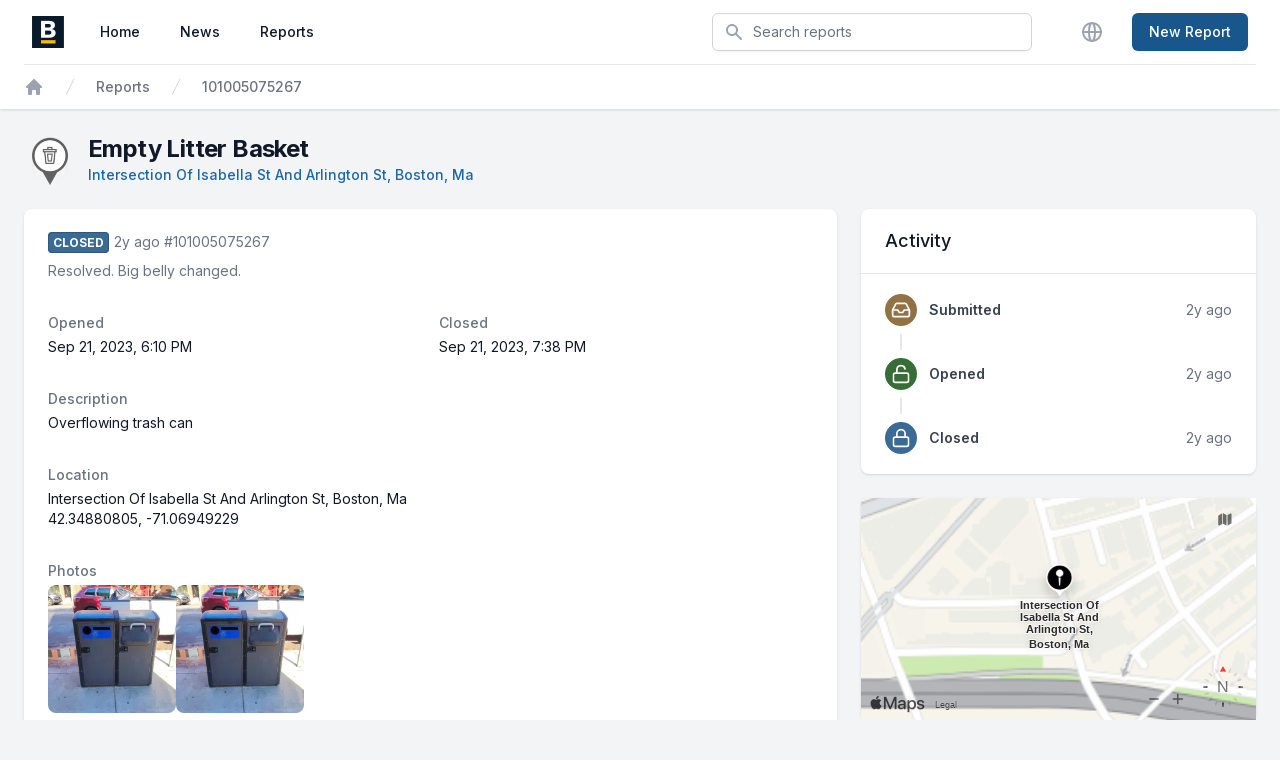

--- FILE ---
content_type: text/html; charset=utf-8
request_url: https://boston2-production.spotmobile.net/tickets/101005075267
body_size: 5965
content:
<!DOCTYPE html>
<html class="h-full bg-gray-100 antialiased" lang="en">
  <head>
    <style type="text/css">
  :root {
    --spot-org-primary-50: 244, 248, 251;
    --spot-org-primary-100: 233, 241, 248;
    --spot-org-primary-200: 199, 220, 238;
    --spot-org-primary-300: 166, 199, 227;
    --spot-org-primary-400: 99, 156, 206;
    --spot-org-primary-500: 32, 114, 185;
    --spot-org-primary-600: 29, 103, 167;
    --spot-org-primary-700: 24, 86, 139;
    --spot-org-primary-800: 19, 68, 111;
    --spot-org-primary-900: 16, 56, 91;

    --spot-org-secondary-50: 243, 244, 245;
    --spot-org-secondary-100: 231, 234, 236;
    --spot-org-secondary-200: 195, 201, 207;
    --spot-org-secondary-300: 159, 169, 177;
    --spot-org-secondary-400: 86, 105, 119;
    --spot-org-secondary-500: 14, 40, 61;
    --spot-org-secondary-600: 13, 36, 55;
    --spot-org-secondary-700: 11, 30, 46;
    --spot-org-secondary-800: 8, 24, 37;
    --spot-org-secondary-900: 7, 20, 30;
  }
</style>

    <meta name="viewport" content="width=device-width, initial-scale=1.0" />
    <title>
      Boston
    </title>
    <meta name="csrf-param" content="authenticity_token" />
<meta name="csrf-token" content="z72_FlNBcV1gpsU-M8CJCj_s5Wtv27kxj8TbS-IDyr-E_pJvoW-A2yGW0pnr0_OSdvEMyXdWL31D9Kg_oTYYQw" />
    
    <link rel="icon" href="/favicon.ico" sizes="any">
    <link rel="icon" href="/favicon.svg" type="image/svg+xml">
    <link rel="manifest" href="/manifest.webmanifest">
      <link rel="preload" href="https://fonts.googleapis.com/css2?family=Inter:wght@400;500;600;700&display=swap" as="style" onload="this.onload=null;this.rel='stylesheet'">
    <script src="/assets/application.esbuild-7b7bb77bb98d66bc2a5d2be0a1425edfc924a6d9c35e8a69b4b496316a9514c6.js" defer="defer" data-turbo-track="reload"></script>
      <link rel="canonical" href="https://boston2-production.spotmobile.net/tickets/101005075267">

    <link rel="stylesheet" href="/assets/application-tailwind-acbbe108cb90cc4b91a29e5c8f9143407859ec3dde5aec8ba47fbe9f7267ecac.css" media="all" data-turbo-track="reload" />
      <meta name="cloudinary_cloud_name" content="spot-boston" />
    
  </head>
  <body class="h-full">
    <div class="min-h-full">
      <header class="bg-white shadow" data-controller="toggle">
  <div class="max-w-7xl mx-auto px-2 sm:px-4 lg:px-8">
    <div class="flex justify-between h-16">
      <div class="flex px-2 lg:px-0">
        <div class="flex-shrink-0 flex items-center">
          <a href="/">
              <noscript><img class="h-8 w-auto" alt="BOS:311" ssl_detected="true" src="https://spotreporters-res.cloudinary.com/image/upload/v1630082664/boston/shared/b-logo-new.png" /></noscript><img alt="BOS:311" class="h-8 w-auto cld-responsive" cloud_name="spotreporters" ssl_detected="true" data-src="https://spotreporters-res.cloudinary.com/image/upload/v1630082664/boston/shared/b-logo-new.png" src="[data-uri]" />
</a>        </div>
        <nav aria-label="Global" class="hidden lg:ml-6 lg:flex lg:items-center lg:space-x-4">
          <a aria-label="Home" class="text-gray-900 hover:bg-org-secondary-300 hover:text-gray-900 rounded-md py-2 px-3 inline-flex items-center text-sm font-medium" href="/">Home</a>
          <a aria-label="News" class="text-gray-900 hover:bg-org-secondary-300 hover:text-gray-900 rounded-md py-2 px-3 inline-flex items-center text-sm font-medium" href="/posts">News</a>
          <a aria-label="Reports" class="text-gray-900 hover:bg-org-secondary-300 hover:text-gray-900 rounded-md py-2 px-3 inline-flex items-center text-sm font-medium" href="/tickets">Reports</a>
        </nav>
      </div>
      <div class="flex-1 flex items-center justify-center px-2 lg:ml-6 lg:justify-end">
        <div class="max-w-lg w-full lg:max-w-xs">
            <form action="/tickets" accept-charset="UTF-8" method="get">
              <label for="search" class="sr-only">Search</label>
              <div class="relative">
                <div class="absolute inset-y-0 left-0 pl-3 flex items-center pointer-events-none">
                  <!DOCTYPE svg PUBLIC "-//W3C//DTD SVG 1.1//EN" "http://www.w3.org/Graphics/SVG/1.1/DTD/svg11.dtd">
<svg xmlns="http://www.w3.org/2000/svg" viewBox="0 0 20 20" fill="currentColor" aria-hidden="true" class="h-5 w-5 text-gray-400"><title>Search</title>
  <path fill-rule="evenodd" d="M8 4a4 4 0 100 8 4 4 0 000-8zM2 8a6 6 0 1110.89 3.476l4.817 4.817a1 1 0 01-1.414 1.414l-4.816-4.816A6 6 0 012 8z" clip-rule="evenodd"></path>
</svg>
                </div>
                <input id="search" name="filter[search]" type="search" class="block w-full pl-10 pr-3 py-2 border border-gray-300 rounded-md leading-5 bg-white shadow-sm placeholder-gray-500 focus:outline-none focus:placeholder-gray-400 focus:ring-1 focus:ring-org-primary-600 focus:border-org-primary-600 sm:text-sm" placeholder="Search reports">
              </div>
</form>        </div>
      </div>
      <div class="flex items-center lg:hidden">
        <!-- Mobile menu button -->
        <button type="button" class="inline-flex items-center justify-center p-2 rounded-md text-gray-400 hover:text-gray-500 hover:bg-gray-100 focus:outline-none focus:ring-2 focus:ring-inset focus:ring-org-primary-500" aria-expanded="false" data-action="click->toggle#toggle touch->toggle#toggle">
          <span class="sr-only">Open main menu</span>
          <!DOCTYPE svg PUBLIC "-//W3C//DTD SVG 1.1//EN" "http://www.w3.org/Graphics/SVG/1.1/DTD/svg11.dtd">
<svg xmlns="http://www.w3.org/2000/svg" fill="none" viewBox="0 0 24 24" stroke="currentColor" aria-hidden="true" class="block h-6 w-6"><title>Menu</title>
  <path stroke-linecap="round" stroke-linejoin="round" stroke-width="2" d="M4 6h16M4 12h16M4 18h16"></path>
</svg>
        </button>
      </div>

      <!-- Mobile menu, show/hide based on mobile menu state. -->
      <div class="hidden lg:hidden" data-toggle-target="toggleable">
        <!--
          Mobile menu overlay, show/hide based on mobile menu state.
        -->
        <div class="z-40 fixed inset-0 bg-black bg-opacity-25" aria-hidden="true"></div>
        <!--
          Mobile menu, show/hide based on mobile menu state.
        -->
        <div class="z-50 absolute top-0 right-0 max-w-none w-full p-2 transition transform origin-top">
          <div class="rounded-lg shadow-lg ring-1 ring-black ring-opacity-5 bg-white divide-y divide-gray-200">
            <div class="pt-3 pb-2">
              <div class="flex items-center justify-between px-4">
                <div>
                    <noscript><img class="h-8 w-auto" alt="BOS:311" ssl_detected="true" src="https://spotreporters-res.cloudinary.com/image/upload/v1630082664/boston/shared/b-logo-new.png" /></noscript><img alt="BOS:311" class="h-8 w-auto cld-responsive" cloud_name="spotreporters" ssl_detected="true" data-src="https://spotreporters-res.cloudinary.com/image/upload/v1630082664/boston/shared/b-logo-new.png" src="[data-uri]" />
                </div>
                <div class="-mr-2">
                  <button type="button" class="bg-white rounded-md p-2 inline-flex items-center justify-center text-gray-400 hover:text-gray-500 hover:bg-gray-100 focus:outline-none focus:ring-2 focus:ring-inset focus:ring-org-primary-500">
                    <span class="sr-only">Close menu</span>
                    <!DOCTYPE svg PUBLIC "-//W3C//DTD SVG 1.1//EN" "http://www.w3.org/Graphics/SVG/1.1/DTD/svg11.dtd">
<svg xmlns="http://www.w3.org/2000/svg" fill="none" viewBox="0 0 24 24" stroke="currentColor" aria-hidden="true" class="h-6 w-6" data-action="click-&gt;toggle#toggle touch-&gt;toggle#hide"><title>Close</title>
  <path stroke-linecap="round" stroke-linejoin="round" stroke-width="2" d="M6 18L18 6M6 6l12 12"></path>
</svg>
                  </button>
                </div>
              </div>
              <div class="mt-3 px-2 space-y-1">
                <a class="block rounded-md px-3 py-2 text-base text-gray-900 font-medium hover:bg-gray-100 hover:text-gray-800" href="/">Home</a>
                <a class="block rounded-md px-3 py-2 text-base text-gray-900 font-medium hover:bg-gray-100 hover:text-gray-800" href="/posts">News</a>
                <a class="block rounded-md px-3 py-2 text-base text-gray-900 font-medium hover:bg-gray-100 hover:text-gray-800" href="/tickets">Reports</a>
                <a class="block rounded-md px-3 py-2 text-base text-gray-900 font-medium hover:bg-gray-100 hover:text-gray-800" href="/language/edit">Language</a>
              </div>
            </div>
            <div class="pt-4 pb-2">
              <div class="py-4 max-w-7xl mx-auto px-4 sm:px-6">
                  <a class="w-full flex items-center justify-center px-4 py-2 border border-transparent text-base font-medium rounded-md shadow-sm text-white hover:text-white bg-org-primary-600 hover:bg--700" href="/tickets/new">New Report</a>
              </div>
            </div>
          </div>
        </div>
      </div>

      <div class="hidden lg:ml-4 lg:flex lg:items-center">
        <a class="ml-5 flex-shrink-0 bg-white rounded-full p-1 text-gray-400 hover:text-gray-500 focus:outline-none focus:ring-2 focus:ring-offset-2 focus:ring-org-primary-500" href="/language/edit">
          <span class="sr-only">Change Language</span>
          <!DOCTYPE svg PUBLIC "-//W3C//DTD SVG 1.1//EN" "http://www.w3.org/Graphics/SVG/1.1/DTD/svg11.dtd">
<svg xmlns="http://www.w3.org/2000/svg" fill="none" viewBox="0 0 24 24" stroke="currentColor" stroke-width="2" aria-hidden="true" class="h-6 w-6"><title>Languages</title>
  <path stroke-linecap="round" stroke-linejoin="round" d="M21 12a9 9 0 01-9 9m9-9a9 9 0 00-9-9m9 9H3m9 9a9 9 0 01-9-9m9 9c1.657 0 3-4.03 3-9s-1.343-9-3-9m0 18c-1.657 0-3-4.03-3-9s1.343-9 3-9m-9 9a9 9 0 019-9"></path>
</svg>
</a>
          <a class="ml-6 inline-flex items-center px-4 py-2 border border-transparent text-sm font-medium rounded-md shadow-sm text-white hover:text-white bg-org-primary-700 hover:bg-org-primary-700 focus:outline-none focus:ring-2 focus:ring-offset-2 focus:ring-org-primary-500" href="/tickets/new">New Report</a>
      </div>
    </div>
  </div>

    <div class="max-w-7xl mx-auto px-4 sm:px-6">
  <div class="border-t border-gray-200 py-3">
    <nav class="flex" aria-label="breadcrumbs">
      <div class="sm:block">
        <ol role="list" class="list-none flex items-center space-x-4">
          <li>
            <div>
              <a class="text-gray-400 hover:text-gray-500" href="/">
                <svg xmlns="http://www.w3.org/2000/svg" viewBox="0 0 20 20" fill="currentColor" class="w-5 h-5 h-5 w-5  ">
  <path fill-rule="evenodd" d="M9.293 2.293a1 1 0 011.414 0l7 7A1 1 0 0117 11h-1v6a1 1 0 01-1 1h-2a1 1 0 01-1-1v-3a1 1 0 00-1-1H9a1 1 0 00-1 1v3a1 1 0 01-1 1H5a1 1 0 01-1-1v-6H3a1 1 0 01-.707-1.707l7-7z" clip-rule="evenodd"></path>
</svg>
                <span class="sr-only">Home</span>
</a>            </div>
          </li>
            <li>
  <div class="flex items-center">
    <!DOCTYPE svg PUBLIC "-//W3C//DTD SVG 1.1//EN" "http://www.w3.org/Graphics/SVG/1.1/DTD/svg11.dtd">
<svg xmlns="http://www.w3.org/2000/svg" fill="currentColor" viewBox="0 0 20 20" aria-hidden="true" class="flex-shrink-0 h-5 w-5 text-gray-300"><title>Right slash</title>
  <path d="M5.555 17.776l8-16 .894.448-8 16-.894-.448z"></path>
</svg>
    <a class="ml-4 text-sm font-medium text-gray-500 hover:text-gray-700" aria-current="page" href="/tickets">Reports</a>
  </div>
</li>

            <li>
  <div class="flex items-center">
    <!DOCTYPE svg PUBLIC "-//W3C//DTD SVG 1.1//EN" "http://www.w3.org/Graphics/SVG/1.1/DTD/svg11.dtd">
<svg xmlns="http://www.w3.org/2000/svg" fill="currentColor" viewBox="0 0 20 20" aria-hidden="true" class="flex-shrink-0 h-5 w-5 text-gray-300"><title>Right slash</title>
  <path d="M5.555 17.776l8-16 .894.448-8 16-.894-.448z"></path>
</svg>
    <a class="ml-4 text-sm font-medium text-gray-500 hover:text-gray-700" aria-current="page" href="/tickets/101005075267">101005075267</a>
  </div>
</li>

        </ol>
      </div>
</nav>  </div>
</div>


</header>

      <main class="py-6">
          <div class="mb-6">
            <div class="max-w-3xl mx-auto px-4 sm:px-6 md:flex md:items-center md:justify-between md:space-x-5 lg:max-w-7xl lg:px-8">
    <div class="flex items-top space-x-5">
      <div class="flex-shrink-0">
        <div class="relative">
          <img class="mt-1 w-9 h-auto" alt="" ssl_detected="true" src="/ticket_types/dpi/3/normal/Public%20Works%20Department:Highway%20Maintenance:Empty%20Litter%20Basket" />
          <span class="absolute inset-0 shadow-inner rounded-full" aria-hidden="true"></span>
        </div>
      </div>
      <div>
          <h1 class="text-2xl font-bold text-gray-900">Empty Litter Basket</h1>
          <p class="text-sm font-medium text-gray-500">
            <a class="text-org-primary-600 focus:text-org-primary-800 hover:text-org-primary-800" href="https://maps.apple.com/?address=Intersection+Of+Isabella+St+And+Arlington+St%2C+Boston%2C+Ma&amp;ll=42.34880805%2C-71.06949229">Intersection Of Isabella St And Arlington St, Boston, Ma</a>
          </p>
        <p class="text-sm font-medium">
          
        </p>
      </div>
    </div>
  </div>

          </div>
        <div class="max-w-3xl mx-auto grid grid-cols-1 gap-6 sm:px-6 lg:max-w-7xl lg:grid-flow-col-dense lg:grid-cols-3">
          <div class="space-y-6 lg:col-start-1 lg:col-span-2">
            

            


  <div data-controller="content-poller" data-content-poller-poll-timer-value="60" data-content-poller-url-value="/tickets/101005075267?_poll=true">
    <section>
  <div class="bg-white shadow sm:rounded-lg">
    <div class="px-4 py-5 sm:px-6">
      <dl class="grid grid-cols-1 gap-x-4 gap-y-8 sm:grid-cols-2">
        <div class="col-start-1 sm:col-span-2">
          <div>
            <span class="text-xs font-extrabold px-1 py-0.5 rounded border text-white bg-status-closed-800 border-status-closed-900">CLOSED</span>
            
            <span class="text-sm text-gray-500">
              <time datetime="2023-09-21T19:38:07Z">2y ago</time>
            </span>
              <span class="text-sm text-gray-500">#101005075267</span>
          </div>
            <p class="mt-2 text-gray-500 text-sm">Resolved. Big belly changed.</p>
        </div>
          <div class="sm:col-span-1">
            <dt class="text-sm font-medium text-gray-500">Opened</dt>
            <dd class="mt-1 text-sm text-gray-900">
              <time datetime="2023-09-21T18:10:50Z"><span data-timestamp="1695319850417" data-datetime-format-options="{&quot;dateStyle&quot;:&quot;medium&quot;,&quot;timeStyle&quot;:&quot;short&quot;}" title="2023-09-21T18:10:50Z">Sep 21, 2023 at 6:10 PM</span></time></dd>
          </div>
          <div class="sm:col-span-1">
            <dt class="text-sm font-medium text-gray-500">Closed</dt>
            <dd class="mt-1 text-sm text-gray-900">
              <time datetime="2023-09-21T19:38:07Z"><span data-timestamp="1695325087630" data-datetime-format-options="{&quot;dateStyle&quot;:&quot;medium&quot;,&quot;timeStyle&quot;:&quot;short&quot;}" title="2023-09-21T19:38:07Z">Sep 21, 2023 at 7:38 PM</span></time>
            </dd>
          </div>
        <div class="sm:col-span-2">
          <dt class="text-sm font-medium text-gray-500">Description</dt>
          <dd class="mt-1 text-sm text-gray-900">Overflowing trash can</dd>
        </div>
          <div class="sm:col-span-2">
            <dt class="text-sm font-medium text-gray-500">Location</dt>
            <dd class="mt-1 text-sm text-gray-900">
                <a href="https://maps.apple.com/?address=Intersection+Of+Isabella+St+And+Arlington+St%2C+Boston%2C+Ma&amp;ll=42.34880805%2C-71.06949229">Intersection Of Isabella St And Arlington St, Boston, Ma</a><br />
                42.34880805, -71.06949229
            </dd>
          </div>
          <div class="sm:col-span-2">
            <dt class="text-sm font-medium text-gray-500">Photos</dt>
            <dd class="mt-1 text-sm text-gray-900">
              <div class="flex flex-wrap gap-4">
  <a aria-label="Report image 1" href="https://spot-boston-res.cloudinary.com/image/upload/v1695325079/boston/production/zwzr6pdktbh0uwhiufim.jpg#spot=a00938b0-01c6-4438-a327-73751bf0b0ee">
    <div class="h-32 w-32 rounded-lg bg-gray-300 overflow-hidden">
      <noscript><img class="w-full h-full object-cover" alt="Image submitted with report" src="https://spot-boston-res.cloudinary.com/image/upload/f_auto/v1/boston/production/zwzr6pdktbh0uwhiufim" /></noscript><img alt="Image submitted with report" class="w-full h-full object-cover cld-responsive" data-src="https://spot-boston-res.cloudinary.com/image/upload/f_auto/c_scale,dpr_auto,w_auto/v1/boston/production/zwzr6pdktbh0uwhiufim" src="[data-uri]" />
    </div>
</a>  <a aria-label="Report image 2" href="https://spot-boston-res.cloudinary.com/image/upload/v1695325079/boston/production/zwzr6pdktbh0uwhiufim.jpg#spot=a00938b0-01c6-4438-a327-73751bf0b0ee">
    <div class="h-32 w-32 rounded-lg bg-gray-300 overflow-hidden">
      <noscript><img class="w-full h-full object-cover" alt="Image submitted with report" src="https://spot-boston-res.cloudinary.com/image/upload/f_auto/v1/boston/production/zwzr6pdktbh0uwhiufim" /></noscript><img alt="Image submitted with report" class="w-full h-full object-cover cld-responsive" data-src="https://spot-boston-res.cloudinary.com/image/upload/f_auto/c_scale,dpr_auto,w_auto/v1/boston/production/zwzr6pdktbh0uwhiufim" src="[data-uri]" />
    </div>
</a></div>

            </dd>
          </div>
      </dl>
    </div>
    <div>
      <a class="block bg-gray-50 text-sm font-medium text-gray-500 text-center px-4 py-4 hover:text-gray-700 sm:rounded-b-lg" href="#">
        <time datetime="2025-08-17T22:59:53Z">Last updated 13w ago</time>
</a>    </div>
  </div>
</section>

</div>

          </div>
            <div class="flex flex-col space-y-6">
                <section aria-labelledby="ticket-activity-section-title">
  <div class="bg-white shadow sm:rounded-lg">
    <div class="px-4 py-5 sm:px-6">
      <h2 id="ticket-activity-section-title" class="text-lg leading-6 font-medium text-gray-900">Activity</h2>
    </div>
    <div class="border-t border-gray-200 px-4 py-5 sm:px-6">
      <ul role="list" class="-mb-8 list-none">
        

<li>
  <div class="relative pb-8">
    <span class="absolute top-4 left-4 -ml-px h-full w-0.5 bg-gray-200" aria-hidden="true"></span>
  <div class="relative flex space-x-3">
    <div>
      <span class="h-8 w-8 rounded-full bg-status-submitted-800 flex items-center justify-center ring-8 ring-white">
        <svg xmlns="http://www.w3.org/2000/svg" width="24" height="24" viewBox="0 0 24 24" fill="none" stroke="currentColor" stroke-width="2" stroke-linecap="round" stroke-linejoin="round" class="lucide lucide-inbox w-5 h-5 text-white" aria-hidden="true"><title>Lucide/outline/inbox</title><polyline points="22 12 16 12 14 15 10 15 8 12 2 12"></polyline><path d="M5.45 5.11 2 12v6a2 2 0 0 0 2 2h16a2 2 0 0 0 2-2v-6l-3.45-6.89A2 2 0 0 0 16.76 4H7.24a2 2 0 0 0-1.79 1.11z"></path></svg>
      </span>
    </div>
    <div class="min-w-0 flex-1 pt-1.5 flex justify-between space-x-4">
      <div>
        <p class="text-sm font-semibold text-gray-700">Submitted</p>
      </div>
      <div class="text-right text-sm whitespace-nowrap text-gray-500">
        <time datetime="2023-09-21T18:10:50Z">2y ago</time>
      </div>
    </div>
  </div>
</li>


          

<li>
  <div class="relative pb-8">
    <span class="absolute top-4 left-4 -ml-px h-full w-0.5 bg-gray-200" aria-hidden="true"></span>
  <div class="relative flex space-x-3">
    <div>
      <span class="h-8 w-8 rounded-full bg-status-open-800 flex items-center justify-center ring-8 ring-white">
        <svg xmlns="http://www.w3.org/2000/svg" width="24" height="24" viewBox="0 0 24 24" fill="none" stroke="currentColor" stroke-width="2" stroke-linecap="round" stroke-linejoin="round" class="lucide lucide-lock-open w-5 h-5 text-white" aria-hidden="true"><title>Lucide/outline/lock open</title><rect width="18" height="11" x="3" y="11" rx="2" ry="2"></rect><path d="M7 11V7a5 5 0 0 1 9.9-1"></path></svg>
      </span>
    </div>
    <div class="min-w-0 flex-1 pt-1.5 flex justify-between space-x-4">
      <div>
        <p class="text-sm font-semibold text-gray-700">Opened</p>
      </div>
      <div class="text-right text-sm whitespace-nowrap text-gray-500">
        <time datetime="2023-09-21T18:10:49Z">2y ago</time>
      </div>
    </div>
  </div>
</li>

          

<li>
  <div class="relative pb-8">
  <div class="relative flex space-x-3">
    <div>
      <span class="h-8 w-8 rounded-full bg-status-closed-800 flex items-center justify-center ring-8 ring-white">
        <svg xmlns="http://www.w3.org/2000/svg" width="24" height="24" viewBox="0 0 24 24" fill="none" stroke="currentColor" stroke-width="2" stroke-linecap="round" stroke-linejoin="round" class="lucide lucide-lock w-5 h-5 text-white" aria-hidden="true"><title>Lucide/outline/lock</title><rect width="18" height="11" x="3" y="11" rx="2" ry="2"></rect><path d="M7 11V7a5 5 0 0 1 10 0v4"></path></svg>
      </span>
    </div>
    <div class="min-w-0 flex-1 pt-1.5 flex justify-between space-x-4">
      <div>
        <p class="text-sm font-semibold text-gray-700">Closed</p>
      </div>
      <div class="text-right text-sm whitespace-nowrap text-gray-500">
        <time datetime="2023-09-21T19:38:07Z">2y ago</time>
      </div>
    </div>
  </div>
</li>

      </ul>
    </div>
  </div>
</section>

    <section class="lg:col-start-3 lg:col-span-1">
  <div class="bg-white aspect-w-16 aspect-h-9 shadow overflow-clip sm:rounded-lg sm:px-6">
    <div style="width:100%;" class="aspect-w-16 aspect-h-9 min-h-[128px] overflow-clip" data-controller="mapkit-map" data-mapkit-map-latitude-value="42.34880805" data-mapkit-map-longitude-value="-71.06949229" data-mapkit-map-address-value="Intersection Of Isabella St And Arlington St, Boston, Ma" data-mapkit-map-draggable-value="false" data-mapkit-map-token-server-value="https://tokens.spotmobile.io/maps/token"></div>
  </div>
</section>


            </div>
        </div>
      </main>
      <footer class="max-w-7xl mx-auto px-2 sm:px-4 lg:px-8l h-auto text-sm pb-4 lg:px-6">
  <div class="flex flex-col-reverse text-sm lg:flex-row lg:justify-between lg:p-0">
    <div class="flex items-center justify-center">
      <a class="sm:inline-block" href="https://www.connectedbits.com">
        <!DOCTYPE svg PUBLIC "-//W3C//DTD SVG 1.1//EN" "http://www.w3.org/Graphics/SVG/1.1/DTD/svg11.dtd">
<svg xmlns="http://www.w3.org/2000/svg" xmlns:xlink="http://www.w3.org/1999/xlink" xmlns:serif="http://www.serif.com/" width="24" height="24" viewBox="0 0 80 81" version="1.1" xml:space="preserve" style="fill-rule:evenodd;clip-rule:evenodd;stroke-linejoin:round;stroke-miterlimit:2;" role="img" aria-labelledby="an8xftecf9u9lpplxwpqc162fokxe4lu" class="fill-current text-gray-600 hover:text-gray-700"><title id="an8xftecf9u9lpplxwpqc162fokxe4lu">Connected Bits, LLC</title>
    <path d="M71.47,0L8.1,0C3.656,0 -0,3.656 0,8.1L0,49.45C0,53.894 3.656,57.55 8.1,57.55L13.5,57.55L13.5,80.4L39.06,57.55L71.47,57.55C75.914,57.55 79.57,53.894 79.57,49.45L79.57,8.1C79.57,3.656 75.914,0 71.47,0ZM39.79,39.6C39.787,39.6 39.783,39.6 39.78,39.6C32.939,39.6 27.31,33.971 27.31,27.13C27.31,20.289 32.939,14.66 39.78,14.66C46.621,14.66 52.25,20.289 52.25,27.13C52.25,33.967 46.627,39.595 39.79,39.6Z" style="fill:rgb(87,86,86);fill-rule:nonzero;"></path>
    <path d="M45.92,23.17C45.92,24.574 44.764,25.73 43.36,25.73C41.956,25.73 40.8,24.574 40.8,23.17C40.8,21.766 41.956,20.61 43.36,20.61L43.42,20.61C42.326,19.955 41.075,19.61 39.8,19.61C35.932,19.61 32.75,22.792 32.75,26.66C32.75,30.527 35.932,33.71 39.8,33.71C43.667,33.71 46.85,30.527 46.85,26.66C46.85,25.432 46.529,24.226 45.92,23.16L45.92,23.17Z" style="fill:rgb(86,86,86);fill-rule:nonzero;"></path>
</svg>
</a>      <div class="ml-4 text-gray-700"><a class="text-gray-700 hover:text-gray-800" href="https://www.connectedbits.com">© 2025 Connected Bits, LLC</a></div>
    </div>
    <div class="flex flex-wrap justify-center">
        <a class="text-gray-700 hover:text-gray-800 no-underline block lg:my-0 mb-2 mr-4" href="/auth?client_id=28bc945d-ddbd-4680-a0f3-c250eab3e446&amp;redirect_uri=%2F&amp;response_type=cookie&amp;scope=read+write">Workers</a>
        <a class="text-gray-700 hover:text-gray-800 no-underline block lg:my-0 mb-2 mr-4" href="/manage">Staff</a>
      <a class="text-gray-700 hover:text-gray-800 no-underline block lg:my-0 mb-2 mr-4" href="http://boston.gov/apps">About Us</a>
      <a class="text-gray-700 hover:text-gray-800 no-underline block lg:my-0 mb-2 mr-4" href="https://www.boston.gov/departments/innovation-and-technology/terms-use-and-privacy-policy">Privacy Policy</a>
      <a class="text-gray-700 hover:text-gray-800 no-underline block lg:my-0 mb-2" href="https://www.boston.gov/departments/innovation-and-technology/bos311-mobile-app-terms-service">Terms Of Service</a>
    </div>
  </div>
</footer>

    </div>
    <!-- Google tag (gtag.js) -->
<script async src="https://www.googletagmanager.com/gtag/js?id=G-GZ01D9872C"></script>
<script>
window.dataLayer = window.dataLayer || [];
function gtag(){dataLayer.push(arguments);}
gtag('js', new Date());
gtag('config', 'G-GZ01D9872C');
</script>
  </body>
</html>


--- FILE ---
content_type: text/html;charset=utf-8
request_url: https://tokens.spotmobile.io/maps/token
body_size: 216
content:
eyJraWQiOiI1TkdZVFBHNFZCIiwidHlwIjoiSldUIiwiYWxnIjoiRVMyNTYifQ.eyJpc3MiOiI4RjNYODlZSDZTIiwiZXhwIjoxNzYzNjMzMTM3LCJpYXQiOjE3NjM2MzI4MzcsIm5iZiI6MTc2MzYzMjgzNywib3JpZ2luIjoiaHR0cHM6Ly9ib3N0b24yLXByb2R1Y3Rpb24uc3BvdG1vYmlsZS5uZXQifQ.mhtc3CmmWZUicBmCopNMib72WOwODVNGJCCQdDLZorxQmAfiHvgqi4WV1-9nJBffS5-vDxoCNjV58eFCmXhY1g